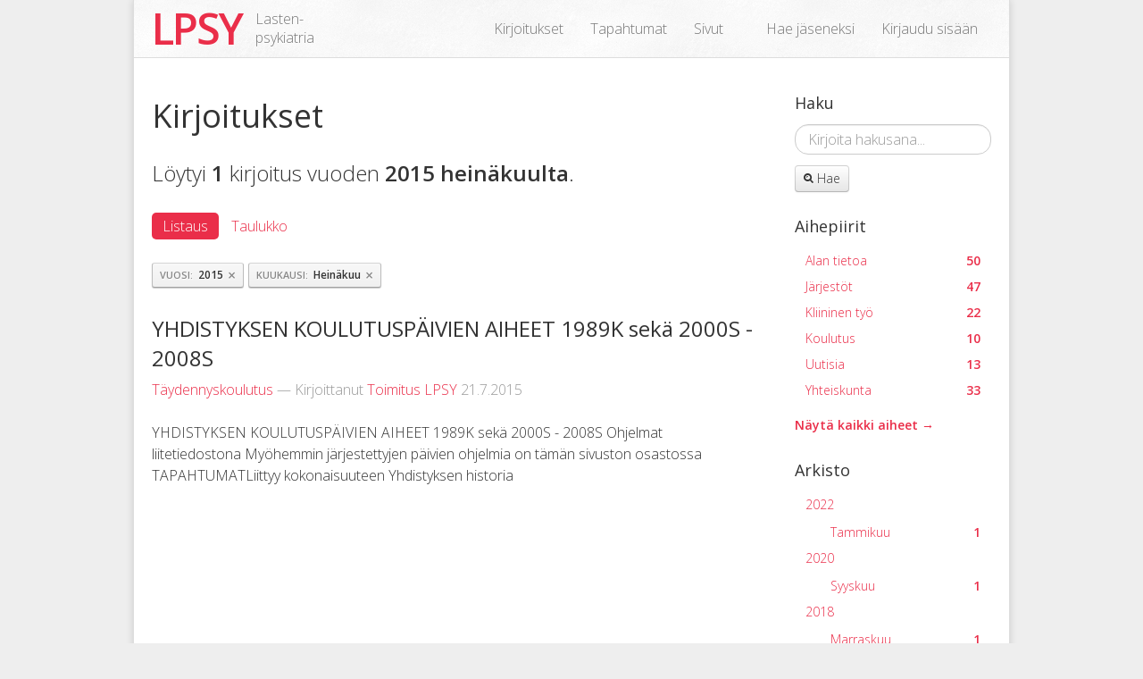

--- FILE ---
content_type: text/html; charset=utf-8
request_url: http://www.lpsy.org/arkisto/2015/7/?kirjoittaja=
body_size: 2820
content:
<!DOCTYPE html>
<!--[if lt IE 7]> <html class="no-js ie6 lt-ie9 lt-ie8 lt-ie7" lang="en"> <![endif]-->
<!--[if IE 7]>    <html class="no-js ie7 lt-ie9 lt-ie8" lang="en"> <![endif]-->
<!--[if IE 8]>    <html class="no-js ie8 lt-ie9" lang="en"> <![endif]-->
<!--[if gt IE 8]><!--> <html class="no-js" lang="en"> <!--<![endif]-->
<head>
  <meta charset="utf-8">

  <title>Kirjoitukset vuoden 2015 heinäkuulta
 - LPSY</title>

  <meta name="viewport" content="width=device-width, initial-scale=1.0">
  <meta name="description" content="">
  <meta name="author" content="">

  
    <link rel="stylesheet" href="https://fonts.googleapis.com/css?family=Open+Sans:300italic,400italic,600italic,700italic,400,300,600,700">
    <link rel="stylesheet" href="https://c14587309.ssl.cf2.rackcdn.com/font-awesome-2.0/css/font-awesome.css">
    <!--[if IE 7]>
      <link rel="stylesheet" href="https://c14587309.ssl.cf2.rackcdn.com/font-awesome-2.0/css/font-awesome-ie7.css">
    <![endif]-->
    <link rel="stylesheet" href="/static/stylesheets/all.css?19daf486" type="text/css">
    
  

  <script src="/static/javascripts/vendor/modernizr.js"></script>
  <script>
    var STATIC_URL_ROOT = "/static/";
  </script>
</head>
<body>
  <div class="wrapper">
    <header class="navbar navbar-fixed-top">
      <div class="navbar-inner">
        <div class="container">
          <a class="brand" href="/">
            <span class="brand-abbreviation">LPSY</span>
            <span class="brand-full">
              Lasten-<br>
              psykiatria
            </span>
          </a>
          

<ul class="nav pull-right">
  
    
      
        
  <li>
    <a href="/kirjoitukset/">Kirjoitukset</a>
  </li>

      
    
  
    
      
        
  <li>
    <a href="/tapahtumat/">Tapahtumat</a>
  </li>

      
    
  
    
      
        
  <li>
    <a href="/sivut/">Sivut</a>
  </li>

      
    
  

  <li class="divider-vertical"></li>

  
    <li><a href="/rekisterointi">Hae jäseneksi</a></li>
    <li><a href="/kirjaudu-sisaan">Kirjaudu sisään</a></li>
  
</ul>
        </div>
      </div>
    </header>
    
    <div class="content">
      <div class="container">
        
  

        
  <div class="row">
    <div class="span9">
      <h1>Kirjoitukset</h1>
      <p class="lead">
        Löytyi <strong>1</strong> kirjoitus vuoden <strong>2015 heinäkuulta</strong>.
      </p>
      <ul class="nav nav-pills">
        <li class="active"><a href="/arkisto/2015/7/?show_table=0&amp;query=&amp;kirjoittaja=">Listaus</li></a>
        <li><a href="/arkisto/2015/7/?show_table=1&amp;query=&amp;kirjoittaja=">Taulukko</li></a>
      </ul>
      
        <ul class="nav nav-filters">
        
          <li>
            <a href="/kirjoitukset/" rel="tooltip" data-delay="500" data-placement="bottom" title="Poista tämä suodatin.">
              <span class="filter-label">Vuosi</span>
              <span class="filter-value">2015</span>
              <span class="close">&times;</span>
            </a>
          </li>
        
          <li>
            <a href="/arkisto/2015/" rel="tooltip" data-delay="500" data-placement="bottom" title="Poista tämä suodatin.">
              <span class="filter-label">Kuukausi</span>
              <span class="filter-value">Heinäkuu</span>
              <span class="close">&times;</span>
            </a>
          </li>
        
        </ul>
      
      
        <div class="article-listing">
  
    <article class="">
      <h2>
        
        <a href="/artikkelit/794/yhdistyksen-koulutuspaivien-aiheet-1989k-seka-2000s-2008s">YHDISTYKSEN KOULUTUSPÄIVIEN AIHEET 1989K sekä 2000S - 2008S </a>
      </h2>
      <div class="article-meta">
  <a class="article-topic" href="/aiheet/taydennyskoulutus/">Täydennyskoulutus</a>
  — Kirjoittanut
  <a class="article-author" href="/kollegat/380">Toimitus LPSY</a>
  <time class="article-published">
    21.7.2015
  </time>
</div>
      <p>YHDISTYKSEN KOULUTUSPÄIVIEN AIHEET 1989K sekä 2000S - 2008S Ohjelmat liitetiedostona Myöhemmin järjestettyjen päivien ohjelmia on tämän sivuston osastossa TAPAHTUMATLiittyy kokonaisuuteen Yhdistyksen historia</p>
    </article>
  
</div>

      
      <ul class="pager">
        
        
      </ul>
    </div>
    <div class="sidebar span3">
      

      <section>
        <h3>Haku</h3>
        <form class="form-search" method="get" action="/arkisto/2015/7/">
          <div class="control-group">
            <input class="search-query" id="query" name="query" placeholder="Kirjoita hakusana..." type="text" value="">
          </div>
          <button type="submit" class="btn btn-small">
            <i class="icon-search"></i>
            Hae
          </button>
        </form>
      </section>

      <section>
        <h3>Aihepiirit</h3>
        <ul class="nav nav-pills nav-stacked">
          
            
            <li >
              <a href="/aiheet/alan-tietoa/?kirjoittaja=&amp;query=">
                <span class="article-count">50</span>
                Alan tietoa
              </a>
              
            </li>
            
            <li >
              <a href="/aiheet/jarjestot/?kirjoittaja=&amp;query=">
                <span class="article-count">47</span>
                Järjestöt
              </a>
              
            </li>
            
            <li >
              <a href="/aiheet/kliininen-tyo/?kirjoittaja=&amp;query=">
                <span class="article-count">22</span>
                Kliininen työ
              </a>
              
            </li>
            
            <li >
              <a href="/aiheet/koulutus/?kirjoittaja=&amp;query=">
                <span class="article-count">10</span>
                Koulutus
              </a>
              
            </li>
            
            <li >
              <a href="/aiheet/uutisia/?kirjoittaja=&amp;query=">
                <span class="article-count">13</span>
                Uutisia
              </a>
              
            </li>
            
            <li >
              <a href="/aiheet/yhteiskunta/?kirjoittaja=&amp;query=">
                <span class="article-count">33</span>
                Yhteiskunta
              </a>
              
            </li>
            
          
        </ul>
        <p><a class="all-topics" href="/aiheet/">Näytä kaikki aiheet &rarr;</a></p>
      </section>

      

      <section>
        <h3>Arkisto</h3>
        <ul class="nav nav-pills nav-stacked">
          
          <li >
            <a href="/arkisto/2022/?kirjoittaja=&amp;query=">2022</a>
            <ul class="nav nav-pills nav-stacked">
            
              <li >
                <a href="/arkisto/2022/1/?kirjoittaja=&amp;query=">
                  <span class="article-count">1</span>
                  Tammikuu
                </a>
              </li>
            
            </ul>
          </li>
          
          <li >
            <a href="/arkisto/2020/?kirjoittaja=&amp;query=">2020</a>
            <ul class="nav nav-pills nav-stacked">
            
              <li >
                <a href="/arkisto/2020/9/?kirjoittaja=&amp;query=">
                  <span class="article-count">1</span>
                  Syyskuu
                </a>
              </li>
            
            </ul>
          </li>
          
          <li >
            <a href="/arkisto/2018/?kirjoittaja=&amp;query=">2018</a>
            <ul class="nav nav-pills nav-stacked">
            
              <li >
                <a href="/arkisto/2018/11/?kirjoittaja=&amp;query=">
                  <span class="article-count">1</span>
                  Marraskuu
                </a>
              </li>
            
            </ul>
          </li>
          
          <li >
            <a href="/arkisto/2016/?kirjoittaja=&amp;query=">2016</a>
            <ul class="nav nav-pills nav-stacked">
            
              <li >
                <a href="/arkisto/2016/11/?kirjoittaja=&amp;query=">
                  <span class="article-count">1</span>
                  Marraskuu
                </a>
              </li>
            
              <li >
                <a href="/arkisto/2016/10/?kirjoittaja=&amp;query=">
                  <span class="article-count">1</span>
                  Lokakuu
                </a>
              </li>
            
              <li >
                <a href="/arkisto/2016/8/?kirjoittaja=&amp;query=">
                  <span class="article-count">1</span>
                  Elokuu
                </a>
              </li>
            
              <li >
                <a href="/arkisto/2016/4/?kirjoittaja=&amp;query=">
                  <span class="article-count">1</span>
                  Huhtikuu
                </a>
              </li>
            
            </ul>
          </li>
          
          <li >
            <a href="/arkisto/2015/?kirjoittaja=&amp;query=">2015</a>
            <ul class="nav nav-pills nav-stacked">
            
              <li >
                <a href="/arkisto/2015/12/?kirjoittaja=&amp;query=">
                  <span class="article-count">1</span>
                  Joulukuu
                </a>
              </li>
            
              <li >
                <a href="/arkisto/2015/11/?kirjoittaja=&amp;query=">
                  <span class="article-count">1</span>
                  Marraskuu
                </a>
              </li>
            
              <li >
                <a href="/arkisto/2015/8/?kirjoittaja=&amp;query=">
                  <span class="article-count">1</span>
                  Elokuu
                </a>
              </li>
            
              <li class="active">
                <a href="/arkisto/2015/7/?kirjoittaja=&amp;query=">
                  <span class="article-count">1</span>
                  Heinäkuu
                </a>
              </li>
            
            </ul>
          </li>
          
          <li >
            <a href="/arkisto/2014/?kirjoittaja=&amp;query=">2014</a>
            <ul class="nav nav-pills nav-stacked">
            
              <li >
                <a href="/arkisto/2014/12/?kirjoittaja=&amp;query=">
                  <span class="article-count">1</span>
                  Joulukuu
                </a>
              </li>
            
              <li >
                <a href="/arkisto/2014/9/?kirjoittaja=&amp;query=">
                  <span class="article-count">1</span>
                  Syyskuu
                </a>
              </li>
            
              <li >
                <a href="/arkisto/2014/1/?kirjoittaja=&amp;query=">
                  <span class="article-count">1</span>
                  Tammikuu
                </a>
              </li>
            
            </ul>
          </li>
          
          <li >
            <a href="/arkisto/2013/?kirjoittaja=&amp;query=">2013</a>
            <ul class="nav nav-pills nav-stacked">
            
              <li >
                <a href="/arkisto/2013/5/?kirjoittaja=&amp;query=">
                  <span class="article-count">1</span>
                  Toukokuu
                </a>
              </li>
            
              <li >
                <a href="/arkisto/2013/3/?kirjoittaja=&amp;query=">
                  <span class="article-count">2</span>
                  Maaliskuu
                </a>
              </li>
            
              <li >
                <a href="/arkisto/2013/2/?kirjoittaja=&amp;query=">
                  <span class="article-count">1</span>
                  Helmikuu
                </a>
              </li>
            
            </ul>
          </li>
          
          <li >
            <a href="/arkisto/2012/?kirjoittaja=&amp;query=">2012</a>
            <ul class="nav nav-pills nav-stacked">
            
              <li >
                <a href="/arkisto/2012/11/?kirjoittaja=&amp;query=">
                  <span class="article-count">3</span>
                  Marraskuu
                </a>
              </li>
            
              <li >
                <a href="/arkisto/2012/1/?kirjoittaja=&amp;query=">
                  <span class="article-count">2</span>
                  Tammikuu
                </a>
              </li>
            
            </ul>
          </li>
          
          <li >
            <a href="/arkisto/2011/?kirjoittaja=&amp;query=">2011</a>
            <ul class="nav nav-pills nav-stacked">
            
              <li >
                <a href="/arkisto/2011/7/?kirjoittaja=&amp;query=">
                  <span class="article-count">1</span>
                  Heinäkuu
                </a>
              </li>
            
            </ul>
          </li>
          
          <li >
            <a href="/arkisto/2010/?kirjoittaja=&amp;query=">2010</a>
            <ul class="nav nav-pills nav-stacked">
            
              <li >
                <a href="/arkisto/2010/11/?kirjoittaja=&amp;query=">
                  <span class="article-count">1</span>
                  Marraskuu
                </a>
              </li>
            
              <li >
                <a href="/arkisto/2010/9/?kirjoittaja=&amp;query=">
                  <span class="article-count">1</span>
                  Syyskuu
                </a>
              </li>
            
              <li >
                <a href="/arkisto/2010/4/?kirjoittaja=&amp;query=">
                  <span class="article-count">1</span>
                  Huhtikuu
                </a>
              </li>
            
              <li >
                <a href="/arkisto/2010/3/?kirjoittaja=&amp;query=">
                  <span class="article-count">1</span>
                  Maaliskuu
                </a>
              </li>
            
            </ul>
          </li>
          
          <li >
            <a href="/arkisto/2009/?kirjoittaja=&amp;query=">2009</a>
            <ul class="nav nav-pills nav-stacked">
            
              <li >
                <a href="/arkisto/2009/11/?kirjoittaja=&amp;query=">
                  <span class="article-count">6</span>
                  Marraskuu
                </a>
              </li>
            
              <li >
                <a href="/arkisto/2009/8/?kirjoittaja=&amp;query=">
                  <span class="article-count">1</span>
                  Elokuu
                </a>
              </li>
            
              <li >
                <a href="/arkisto/2009/3/?kirjoittaja=&amp;query=">
                  <span class="article-count">1</span>
                  Maaliskuu
                </a>
              </li>
            
              <li >
                <a href="/arkisto/2009/2/?kirjoittaja=&amp;query=">
                  <span class="article-count">3</span>
                  Helmikuu
                </a>
              </li>
            
              <li >
                <a href="/arkisto/2009/1/?kirjoittaja=&amp;query=">
                  <span class="article-count">1</span>
                  Tammikuu
                </a>
              </li>
            
            </ul>
          </li>
          
          <li >
            <a href="/arkisto/2008/?kirjoittaja=&amp;query=">2008</a>
            <ul class="nav nav-pills nav-stacked">
            
              <li >
                <a href="/arkisto/2008/12/?kirjoittaja=&amp;query=">
                  <span class="article-count">7</span>
                  Joulukuu
                </a>
              </li>
            
              <li >
                <a href="/arkisto/2008/11/?kirjoittaja=&amp;query=">
                  <span class="article-count">5</span>
                  Marraskuu
                </a>
              </li>
            
              <li >
                <a href="/arkisto/2008/10/?kirjoittaja=&amp;query=">
                  <span class="article-count">3</span>
                  Lokakuu
                </a>
              </li>
            
              <li >
                <a href="/arkisto/2008/7/?kirjoittaja=&amp;query=">
                  <span class="article-count">1</span>
                  Heinäkuu
                </a>
              </li>
            
              <li >
                <a href="/arkisto/2008/6/?kirjoittaja=&amp;query=">
                  <span class="article-count">6</span>
                  Kesäkuu
                </a>
              </li>
            
              <li >
                <a href="/arkisto/2008/5/?kirjoittaja=&amp;query=">
                  <span class="article-count">1</span>
                  Toukokuu
                </a>
              </li>
            
              <li >
                <a href="/arkisto/2008/4/?kirjoittaja=&amp;query=">
                  <span class="article-count">1</span>
                  Huhtikuu
                </a>
              </li>
            
              <li >
                <a href="/arkisto/2008/3/?kirjoittaja=&amp;query=">
                  <span class="article-count">3</span>
                  Maaliskuu
                </a>
              </li>
            
              <li >
                <a href="/arkisto/2008/2/?kirjoittaja=&amp;query=">
                  <span class="article-count">1</span>
                  Helmikuu
                </a>
              </li>
            
              <li >
                <a href="/arkisto/2008/1/?kirjoittaja=&amp;query=">
                  <span class="article-count">2</span>
                  Tammikuu
                </a>
              </li>
            
            </ul>
          </li>
          
          <li >
            <a href="/arkisto/2007/?kirjoittaja=&amp;query=">2007</a>
            <ul class="nav nav-pills nav-stacked">
            
              <li >
                <a href="/arkisto/2007/12/?kirjoittaja=&amp;query=">
                  <span class="article-count">3</span>
                  Joulukuu
                </a>
              </li>
            
              <li >
                <a href="/arkisto/2007/11/?kirjoittaja=&amp;query=">
                  <span class="article-count">13</span>
                  Marraskuu
                </a>
              </li>
            
              <li >
                <a href="/arkisto/2007/10/?kirjoittaja=&amp;query=">
                  <span class="article-count">3</span>
                  Lokakuu
                </a>
              </li>
            
              <li >
                <a href="/arkisto/2007/9/?kirjoittaja=&amp;query=">
                  <span class="article-count">4</span>
                  Syyskuu
                </a>
              </li>
            
              <li >
                <a href="/arkisto/2007/6/?kirjoittaja=&amp;query=">
                  <span class="article-count">2</span>
                  Kesäkuu
                </a>
              </li>
            
              <li >
                <a href="/arkisto/2007/5/?kirjoittaja=&amp;query=">
                  <span class="article-count">9</span>
                  Toukokuu
                </a>
              </li>
            
              <li >
                <a href="/arkisto/2007/4/?kirjoittaja=&amp;query=">
                  <span class="article-count">12</span>
                  Huhtikuu
                </a>
              </li>
            
              <li >
                <a href="/arkisto/2007/3/?kirjoittaja=&amp;query=">
                  <span class="article-count">8</span>
                  Maaliskuu
                </a>
              </li>
            
              <li >
                <a href="/arkisto/2007/2/?kirjoittaja=&amp;query=">
                  <span class="article-count">9</span>
                  Helmikuu
                </a>
              </li>
            
              <li >
                <a href="/arkisto/2007/1/?kirjoittaja=&amp;query=">
                  <span class="article-count">7</span>
                  Tammikuu
                </a>
              </li>
            
            </ul>
          </li>
          
          <li >
            <a href="/arkisto/2006/?kirjoittaja=&amp;query=">2006</a>
            <ul class="nav nav-pills nav-stacked">
            
              <li >
                <a href="/arkisto/2006/12/?kirjoittaja=&amp;query=">
                  <span class="article-count">5</span>
                  Joulukuu
                </a>
              </li>
            
              <li >
                <a href="/arkisto/2006/11/?kirjoittaja=&amp;query=">
                  <span class="article-count">14</span>
                  Marraskuu
                </a>
              </li>
            
              <li >
                <a href="/arkisto/2006/10/?kirjoittaja=&amp;query=">
                  <span class="article-count">9</span>
                  Lokakuu
                </a>
              </li>
            
              <li >
                <a href="/arkisto/2006/9/?kirjoittaja=&amp;query=">
                  <span class="article-count">14</span>
                  Syyskuu
                </a>
              </li>
            
              <li >
                <a href="/arkisto/2006/8/?kirjoittaja=&amp;query=">
                  <span class="article-count">6</span>
                  Elokuu
                </a>
              </li>
            
              <li >
                <a href="/arkisto/2006/7/?kirjoittaja=&amp;query=">
                  <span class="article-count">3</span>
                  Heinäkuu
                </a>
              </li>
            
            </ul>
          </li>
          
        </ul>
      </section>
    </div>
  </div>
  

      </div>
    </div>
    <div class="push"></div>
  </div>

  <footer>
    <ul class="footer-nav">
      <li><a href="/yhteystiedot">Yhteystiedot</a></li>
      <li><a href="/ohjeet">Ohjeet</a></li>
    </ul>
    <p class="implementation">
      Tekninen toteutus <a href="http://www.fastmonkeys.com/">Fast Monkeys</a>
    </p>
  </footer>

  
    <script src="/static/javascripts/all.js?0dc1c73e"></script>
    
  
</body>
</html>